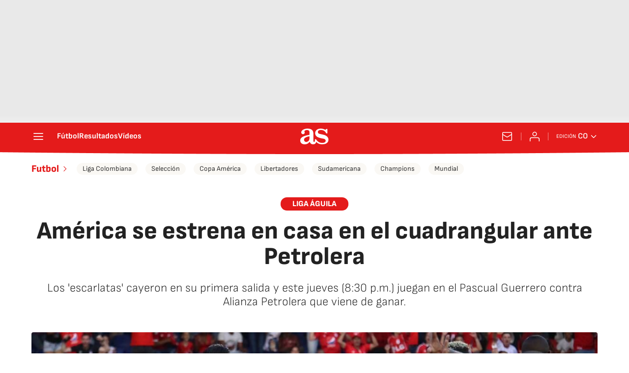

--- FILE ---
content_type: application/x-javascript;charset=utf-8
request_url: https://smetrics.as.com/id?d_visid_ver=5.4.0&d_fieldgroup=A&mcorgid=2387401053DB208C0A490D4C%40AdobeOrg&mid=92093279043273514598548987019188298864&ts=1768818239778
body_size: -40
content:
{"mid":"92093279043273514598548987019188298864"}